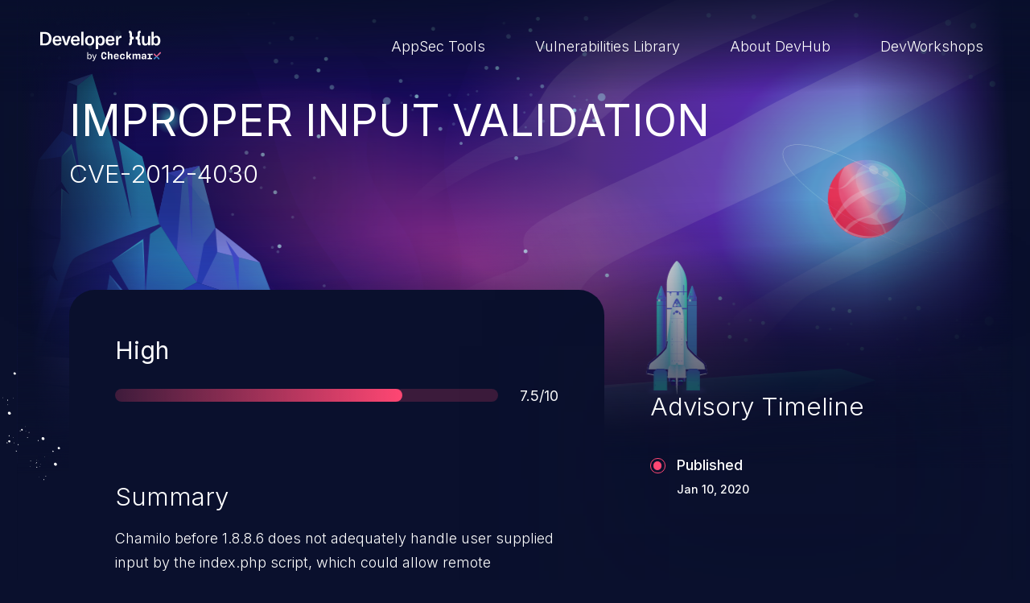

--- FILE ---
content_type: text/html; charset=UTF-8
request_url: https://devhub.checkmarx.com/cve-details/cve-2012-4030/
body_size: 7201
content:
<!doctype html>
<html lang="en-US">
<head>

	<!-- Start cookieyes banner -->
	<script id="cookieyes" type="text/javascript" src="https://cdn-cookieyes.com/client_data/b625465893342370098580f1/script.js"></script> <!-- End cookieyes banner -->

    <meta charset="UTF-8"/>
    <meta name="viewport" content="width=device-width, initial-scale=1"/>
    <meta name='robots' content='index, follow, max-image-preview:large, max-snippet:-1, max-video-preview:-1' />
	<style>img:is([sizes="auto" i], [sizes^="auto," i]) { contain-intrinsic-size: 3000px 1500px }</style>
	
	<!-- This site is optimized with the Yoast SEO plugin v26.0 - https://yoast.com/wordpress/plugins/seo/ -->
	<title>Improper Input Validation - CVE-2012-4030 - DevHub</title>
	<meta name="description" content="Chamilo before 1.8.8.6 does not adequately handle user supplied input by the index.php script, which could allow remote attackers to delete arbitrary files." />
	<link rel="canonical" href="https://devhub.checkmarx.com/cve-details/cve-2012-4030/" />
	<meta property="og:locale" content="en_US" />
	<meta property="og:type" content="article" />
	<meta property="og:title" content="Improper Input Validation - CVE-2012-4030 - DevHub" />
	<meta property="og:description" content="Chamilo before 1.8.8.6 does not adequately handle user supplied input by the index.php script, which could allow remote attackers to delete arbitrary files." />
	<meta property="og:url" content="https://devhub.checkmarx.com/cve-details/cve-2012-4030/" />
	<meta property="og:site_name" content="DevHub" />
	<meta name="twitter:card" content="summary_large_image" />
	<script type="application/ld+json" class="yoast-schema-graph">{"@context":"https://schema.org","@graph":[{"@type":"WebPage","@id":"https://devhub.checkmarx.com/cve-details/cve-2012-4030/","url":"https://devhub.checkmarx.com/cve-details/cve-2012-4030/","name":"Improper Input Validation - CVE-2012-4030 - DevHub","isPartOf":{"@id":"https://devhub.checkmarx.com/#website"},"datePublished":"2023-01-09T19:11:12+00:00","description":"Chamilo before 1.8.8.6 does not adequately handle user supplied input by the index.php script, which could allow remote attackers to delete arbitrary files.","breadcrumb":{"@id":"https://devhub.checkmarx.com/cve-details/cve-2012-4030/#breadcrumb"},"inLanguage":"en-US","potentialAction":[{"@type":"ReadAction","target":["https://devhub.checkmarx.com/cve-details/cve-2012-4030/"]}]},{"@type":"BreadcrumbList","@id":"https://devhub.checkmarx.com/cve-details/cve-2012-4030/#breadcrumb","itemListElement":[{"@type":"ListItem","position":1,"name":"Home","item":"https://devhub.checkmarx.com/"},{"@type":"ListItem","position":2,"name":"Improper Input Validation &#8211; CVE-2012-4030"}]},{"@type":"WebSite","@id":"https://devhub.checkmarx.com/#website","url":"https://devhub.checkmarx.com/","name":"DevHub","description":"Developer Hub by Checkmarx","publisher":{"@id":"https://devhub.checkmarx.com/#organization"},"potentialAction":[{"@type":"SearchAction","target":{"@type":"EntryPoint","urlTemplate":"https://devhub.checkmarx.com/?s={search_term_string}"},"query-input":{"@type":"PropertyValueSpecification","valueRequired":true,"valueName":"search_term_string"}}],"inLanguage":"en-US"},{"@type":"Organization","@id":"https://devhub.checkmarx.com/#organization","name":"Checkmarx","url":"https://devhub.checkmarx.com/","logo":{"@type":"ImageObject","inLanguage":"en-US","@id":"https://devhub.checkmarx.com/#/schema/logo/image/","url":"https://devhub.checkmarx.com/wp-content/uploads/2024/07/Pop_up_logo.png","contentUrl":"https://devhub.checkmarx.com/wp-content/uploads/2024/07/Pop_up_logo.png","width":1042,"height":1042,"caption":"Checkmarx"},"image":{"@id":"https://devhub.checkmarx.com/#/schema/logo/image/"}}]}</script>
	<!-- / Yoast SEO plugin. -->


<link rel='stylesheet' id='wp-block-library-css' href='https://devhub.checkmarx.com/wp-includes/css/dist/block-library/style.min.css?ver=6.8.3' type='text/css' media='all' />
<style id='wp-block-library-theme-inline-css' type='text/css'>
.wp-block-audio :where(figcaption){color:#555;font-size:13px;text-align:center}.is-dark-theme .wp-block-audio :where(figcaption){color:#ffffffa6}.wp-block-audio{margin:0 0 1em}.wp-block-code{border:1px solid #ccc;border-radius:4px;font-family:Menlo,Consolas,monaco,monospace;padding:.8em 1em}.wp-block-embed :where(figcaption){color:#555;font-size:13px;text-align:center}.is-dark-theme .wp-block-embed :where(figcaption){color:#ffffffa6}.wp-block-embed{margin:0 0 1em}.blocks-gallery-caption{color:#555;font-size:13px;text-align:center}.is-dark-theme .blocks-gallery-caption{color:#ffffffa6}:root :where(.wp-block-image figcaption){color:#555;font-size:13px;text-align:center}.is-dark-theme :root :where(.wp-block-image figcaption){color:#ffffffa6}.wp-block-image{margin:0 0 1em}.wp-block-pullquote{border-bottom:4px solid;border-top:4px solid;color:currentColor;margin-bottom:1.75em}.wp-block-pullquote cite,.wp-block-pullquote footer,.wp-block-pullquote__citation{color:currentColor;font-size:.8125em;font-style:normal;text-transform:uppercase}.wp-block-quote{border-left:.25em solid;margin:0 0 1.75em;padding-left:1em}.wp-block-quote cite,.wp-block-quote footer{color:currentColor;font-size:.8125em;font-style:normal;position:relative}.wp-block-quote:where(.has-text-align-right){border-left:none;border-right:.25em solid;padding-left:0;padding-right:1em}.wp-block-quote:where(.has-text-align-center){border:none;padding-left:0}.wp-block-quote.is-large,.wp-block-quote.is-style-large,.wp-block-quote:where(.is-style-plain){border:none}.wp-block-search .wp-block-search__label{font-weight:700}.wp-block-search__button{border:1px solid #ccc;padding:.375em .625em}:where(.wp-block-group.has-background){padding:1.25em 2.375em}.wp-block-separator.has-css-opacity{opacity:.4}.wp-block-separator{border:none;border-bottom:2px solid;margin-left:auto;margin-right:auto}.wp-block-separator.has-alpha-channel-opacity{opacity:1}.wp-block-separator:not(.is-style-wide):not(.is-style-dots){width:100px}.wp-block-separator.has-background:not(.is-style-dots){border-bottom:none;height:1px}.wp-block-separator.has-background:not(.is-style-wide):not(.is-style-dots){height:2px}.wp-block-table{margin:0 0 1em}.wp-block-table td,.wp-block-table th{word-break:normal}.wp-block-table :where(figcaption){color:#555;font-size:13px;text-align:center}.is-dark-theme .wp-block-table :where(figcaption){color:#ffffffa6}.wp-block-video :where(figcaption){color:#555;font-size:13px;text-align:center}.is-dark-theme .wp-block-video :where(figcaption){color:#ffffffa6}.wp-block-video{margin:0 0 1em}:root :where(.wp-block-template-part.has-background){margin-bottom:0;margin-top:0;padding:1.25em 2.375em}
</style>
<style id='classic-theme-styles-inline-css' type='text/css'>
/*! This file is auto-generated */
.wp-block-button__link{color:#fff;background-color:#32373c;border-radius:9999px;box-shadow:none;text-decoration:none;padding:calc(.667em + 2px) calc(1.333em + 2px);font-size:1.125em}.wp-block-file__button{background:#32373c;color:#fff;text-decoration:none}
</style>
<style id='global-styles-inline-css' type='text/css'>
:root{--wp--preset--aspect-ratio--square: 1;--wp--preset--aspect-ratio--4-3: 4/3;--wp--preset--aspect-ratio--3-4: 3/4;--wp--preset--aspect-ratio--3-2: 3/2;--wp--preset--aspect-ratio--2-3: 2/3;--wp--preset--aspect-ratio--16-9: 16/9;--wp--preset--aspect-ratio--9-16: 9/16;--wp--preset--color--black: #000000;--wp--preset--color--cyan-bluish-gray: #abb8c3;--wp--preset--color--white: #ffffff;--wp--preset--color--pale-pink: #f78da7;--wp--preset--color--vivid-red: #cf2e2e;--wp--preset--color--luminous-vivid-orange: #ff6900;--wp--preset--color--luminous-vivid-amber: #fcb900;--wp--preset--color--light-green-cyan: #7bdcb5;--wp--preset--color--vivid-green-cyan: #00d084;--wp--preset--color--pale-cyan-blue: #8ed1fc;--wp--preset--color--vivid-cyan-blue: #0693e3;--wp--preset--color--vivid-purple: #9b51e0;--wp--preset--gradient--vivid-cyan-blue-to-vivid-purple: linear-gradient(135deg,rgba(6,147,227,1) 0%,rgb(155,81,224) 100%);--wp--preset--gradient--light-green-cyan-to-vivid-green-cyan: linear-gradient(135deg,rgb(122,220,180) 0%,rgb(0,208,130) 100%);--wp--preset--gradient--luminous-vivid-amber-to-luminous-vivid-orange: linear-gradient(135deg,rgba(252,185,0,1) 0%,rgba(255,105,0,1) 100%);--wp--preset--gradient--luminous-vivid-orange-to-vivid-red: linear-gradient(135deg,rgba(255,105,0,1) 0%,rgb(207,46,46) 100%);--wp--preset--gradient--very-light-gray-to-cyan-bluish-gray: linear-gradient(135deg,rgb(238,238,238) 0%,rgb(169,184,195) 100%);--wp--preset--gradient--cool-to-warm-spectrum: linear-gradient(135deg,rgb(74,234,220) 0%,rgb(151,120,209) 20%,rgb(207,42,186) 40%,rgb(238,44,130) 60%,rgb(251,105,98) 80%,rgb(254,248,76) 100%);--wp--preset--gradient--blush-light-purple: linear-gradient(135deg,rgb(255,206,236) 0%,rgb(152,150,240) 100%);--wp--preset--gradient--blush-bordeaux: linear-gradient(135deg,rgb(254,205,165) 0%,rgb(254,45,45) 50%,rgb(107,0,62) 100%);--wp--preset--gradient--luminous-dusk: linear-gradient(135deg,rgb(255,203,112) 0%,rgb(199,81,192) 50%,rgb(65,88,208) 100%);--wp--preset--gradient--pale-ocean: linear-gradient(135deg,rgb(255,245,203) 0%,rgb(182,227,212) 50%,rgb(51,167,181) 100%);--wp--preset--gradient--electric-grass: linear-gradient(135deg,rgb(202,248,128) 0%,rgb(113,206,126) 100%);--wp--preset--gradient--midnight: linear-gradient(135deg,rgb(2,3,129) 0%,rgb(40,116,252) 100%);--wp--preset--font-size--small: 13px;--wp--preset--font-size--medium: 20px;--wp--preset--font-size--large: 36px;--wp--preset--font-size--x-large: 42px;--wp--preset--spacing--20: 0.44rem;--wp--preset--spacing--30: 0.67rem;--wp--preset--spacing--40: 1rem;--wp--preset--spacing--50: 1.5rem;--wp--preset--spacing--60: 2.25rem;--wp--preset--spacing--70: 3.38rem;--wp--preset--spacing--80: 5.06rem;--wp--preset--shadow--natural: 6px 6px 9px rgba(0, 0, 0, 0.2);--wp--preset--shadow--deep: 12px 12px 50px rgba(0, 0, 0, 0.4);--wp--preset--shadow--sharp: 6px 6px 0px rgba(0, 0, 0, 0.2);--wp--preset--shadow--outlined: 6px 6px 0px -3px rgba(255, 255, 255, 1), 6px 6px rgba(0, 0, 0, 1);--wp--preset--shadow--crisp: 6px 6px 0px rgba(0, 0, 0, 1);}:where(.is-layout-flex){gap: 0.5em;}:where(.is-layout-grid){gap: 0.5em;}body .is-layout-flex{display: flex;}.is-layout-flex{flex-wrap: wrap;align-items: center;}.is-layout-flex > :is(*, div){margin: 0;}body .is-layout-grid{display: grid;}.is-layout-grid > :is(*, div){margin: 0;}:where(.wp-block-columns.is-layout-flex){gap: 2em;}:where(.wp-block-columns.is-layout-grid){gap: 2em;}:where(.wp-block-post-template.is-layout-flex){gap: 1.25em;}:where(.wp-block-post-template.is-layout-grid){gap: 1.25em;}.has-black-color{color: var(--wp--preset--color--black) !important;}.has-cyan-bluish-gray-color{color: var(--wp--preset--color--cyan-bluish-gray) !important;}.has-white-color{color: var(--wp--preset--color--white) !important;}.has-pale-pink-color{color: var(--wp--preset--color--pale-pink) !important;}.has-vivid-red-color{color: var(--wp--preset--color--vivid-red) !important;}.has-luminous-vivid-orange-color{color: var(--wp--preset--color--luminous-vivid-orange) !important;}.has-luminous-vivid-amber-color{color: var(--wp--preset--color--luminous-vivid-amber) !important;}.has-light-green-cyan-color{color: var(--wp--preset--color--light-green-cyan) !important;}.has-vivid-green-cyan-color{color: var(--wp--preset--color--vivid-green-cyan) !important;}.has-pale-cyan-blue-color{color: var(--wp--preset--color--pale-cyan-blue) !important;}.has-vivid-cyan-blue-color{color: var(--wp--preset--color--vivid-cyan-blue) !important;}.has-vivid-purple-color{color: var(--wp--preset--color--vivid-purple) !important;}.has-black-background-color{background-color: var(--wp--preset--color--black) !important;}.has-cyan-bluish-gray-background-color{background-color: var(--wp--preset--color--cyan-bluish-gray) !important;}.has-white-background-color{background-color: var(--wp--preset--color--white) !important;}.has-pale-pink-background-color{background-color: var(--wp--preset--color--pale-pink) !important;}.has-vivid-red-background-color{background-color: var(--wp--preset--color--vivid-red) !important;}.has-luminous-vivid-orange-background-color{background-color: var(--wp--preset--color--luminous-vivid-orange) !important;}.has-luminous-vivid-amber-background-color{background-color: var(--wp--preset--color--luminous-vivid-amber) !important;}.has-light-green-cyan-background-color{background-color: var(--wp--preset--color--light-green-cyan) !important;}.has-vivid-green-cyan-background-color{background-color: var(--wp--preset--color--vivid-green-cyan) !important;}.has-pale-cyan-blue-background-color{background-color: var(--wp--preset--color--pale-cyan-blue) !important;}.has-vivid-cyan-blue-background-color{background-color: var(--wp--preset--color--vivid-cyan-blue) !important;}.has-vivid-purple-background-color{background-color: var(--wp--preset--color--vivid-purple) !important;}.has-black-border-color{border-color: var(--wp--preset--color--black) !important;}.has-cyan-bluish-gray-border-color{border-color: var(--wp--preset--color--cyan-bluish-gray) !important;}.has-white-border-color{border-color: var(--wp--preset--color--white) !important;}.has-pale-pink-border-color{border-color: var(--wp--preset--color--pale-pink) !important;}.has-vivid-red-border-color{border-color: var(--wp--preset--color--vivid-red) !important;}.has-luminous-vivid-orange-border-color{border-color: var(--wp--preset--color--luminous-vivid-orange) !important;}.has-luminous-vivid-amber-border-color{border-color: var(--wp--preset--color--luminous-vivid-amber) !important;}.has-light-green-cyan-border-color{border-color: var(--wp--preset--color--light-green-cyan) !important;}.has-vivid-green-cyan-border-color{border-color: var(--wp--preset--color--vivid-green-cyan) !important;}.has-pale-cyan-blue-border-color{border-color: var(--wp--preset--color--pale-cyan-blue) !important;}.has-vivid-cyan-blue-border-color{border-color: var(--wp--preset--color--vivid-cyan-blue) !important;}.has-vivid-purple-border-color{border-color: var(--wp--preset--color--vivid-purple) !important;}.has-vivid-cyan-blue-to-vivid-purple-gradient-background{background: var(--wp--preset--gradient--vivid-cyan-blue-to-vivid-purple) !important;}.has-light-green-cyan-to-vivid-green-cyan-gradient-background{background: var(--wp--preset--gradient--light-green-cyan-to-vivid-green-cyan) !important;}.has-luminous-vivid-amber-to-luminous-vivid-orange-gradient-background{background: var(--wp--preset--gradient--luminous-vivid-amber-to-luminous-vivid-orange) !important;}.has-luminous-vivid-orange-to-vivid-red-gradient-background{background: var(--wp--preset--gradient--luminous-vivid-orange-to-vivid-red) !important;}.has-very-light-gray-to-cyan-bluish-gray-gradient-background{background: var(--wp--preset--gradient--very-light-gray-to-cyan-bluish-gray) !important;}.has-cool-to-warm-spectrum-gradient-background{background: var(--wp--preset--gradient--cool-to-warm-spectrum) !important;}.has-blush-light-purple-gradient-background{background: var(--wp--preset--gradient--blush-light-purple) !important;}.has-blush-bordeaux-gradient-background{background: var(--wp--preset--gradient--blush-bordeaux) !important;}.has-luminous-dusk-gradient-background{background: var(--wp--preset--gradient--luminous-dusk) !important;}.has-pale-ocean-gradient-background{background: var(--wp--preset--gradient--pale-ocean) !important;}.has-electric-grass-gradient-background{background: var(--wp--preset--gradient--electric-grass) !important;}.has-midnight-gradient-background{background: var(--wp--preset--gradient--midnight) !important;}.has-small-font-size{font-size: var(--wp--preset--font-size--small) !important;}.has-medium-font-size{font-size: var(--wp--preset--font-size--medium) !important;}.has-large-font-size{font-size: var(--wp--preset--font-size--large) !important;}.has-x-large-font-size{font-size: var(--wp--preset--font-size--x-large) !important;}
:where(.wp-block-post-template.is-layout-flex){gap: 1.25em;}:where(.wp-block-post-template.is-layout-grid){gap: 1.25em;}
:where(.wp-block-columns.is-layout-flex){gap: 2em;}:where(.wp-block-columns.is-layout-grid){gap: 2em;}
:root :where(.wp-block-pullquote){font-size: 1.5em;line-height: 1.6;}
</style>
<link rel='stylesheet' id='twa-autocss____bootstrap-css' href='https://devhub.checkmarx.com/wp-content/themes/tyco-wp/auto-dist/autocss____bootstrap.3986d64b0c3b48330a6e.css?ver=6.8.3' type='text/css' media='all' />
<link rel='stylesheet' id='twa-autocss____general-css' href='https://devhub.checkmarx.com/wp-content/themes/tyco-wp/auto-dist/autocss____general.2e004b921cd352c469f0.css?ver=6.8.3' type='text/css' media='all' />
<link rel='stylesheet' id='twa-autocss____single-cve-css' href='https://devhub.checkmarx.com/wp-content/themes/tyco-wp/auto-dist/autocss____single-cve.bac9d3749b7ebd3dc7b6.css?ver=6.8.3' type='text/css' media='all' />
<link rel="https://api.w.org/" href="https://devhub.checkmarx.com/wp-json/" /><link rel="alternate" title="JSON" type="application/json" href="https://devhub.checkmarx.com/wp-json/wp/v2/cve-details/106512" /><link rel="EditURI" type="application/rsd+xml" title="RSD" href="https://devhub.checkmarx.com/xmlrpc.php?rsd" />
<link rel='shortlink' href='https://devhub.checkmarx.com/?p=106512' />
<link rel="alternate" title="oEmbed (JSON)" type="application/json+oembed" href="https://devhub.checkmarx.com/wp-json/oembed/1.0/embed?url=https%3A%2F%2Fdevhub.checkmarx.com%2Fcve-details%2Fcve-2012-4030%2F" />
<link rel="alternate" title="oEmbed (XML)" type="text/xml+oembed" href="https://devhub.checkmarx.com/wp-json/oembed/1.0/embed?url=https%3A%2F%2Fdevhub.checkmarx.com%2Fcve-details%2Fcve-2012-4030%2F&#038;format=xml" />
<link rel="icon" href="https://devhub.checkmarx.com/wp-content/uploads/2022/10/Favicon-DevSecHub-1.png" sizes="32x32" />
<link rel="icon" href="https://devhub.checkmarx.com/wp-content/uploads/2022/10/Favicon-DevSecHub-1.png" sizes="192x192" />
<link rel="apple-touch-icon" href="https://devhub.checkmarx.com/wp-content/uploads/2022/10/Favicon-DevSecHub-1.png" />
<meta name="msapplication-TileImage" content="https://devhub.checkmarx.com/wp-content/uploads/2022/10/Favicon-DevSecHub-1.png" />
	<script>
		let ajaxurl = '/wp-admin/admin-ajax.php';
	</script>
<!--
	<script async src="https://www.googletagmanager.com/gtag/js?id=G-FYEZEK9EDR"></script>
	<script>
		window.dataLayer = window.dataLayer || [];
		function gtag() {dataLayer.push( arguments );}
		gtag( 'js', new Date() );
		gtag( 'config', 'G-FYEZEK9EDR' );
	</script>
	 -->
	
<!-- Google tag (gtag.js) -->
<script async src="https://www.googletagmanager.com/gtag/js?id=G-TGCYJYTE53"></script>
<script>
  window.dataLayer = window.dataLayer || [];
  function gtag(){dataLayer.push(arguments);}
  gtag('js', new Date());

  gtag('config', 'G-TGCYJYTE53');
</script>
</head>

<body class="wp-singular cve-details-template-default single single-cve-details postid-106512 wp-theme-tyco-wp">

<a id="move-to-main" class="visually-hidden-focusable" href="#main">Skip to main content</a>
<header id="header">
	<nav class="navbar navbar-expand-lg" aria-label="Main navigation">
		<div class="container-fluid">

			<a class="navbar-brand" href="https://devhub.checkmarx.com" title="Goto website home page">
				<img data-src="https://devhub.checkmarx.com/wp-content/themes/tyco-wp/assets/images/logo-devhub-light.svg" alt="Developer Hub by Checkmarx" width="200" height="50" class="lazy">
			</a>

			
				<span class="navbar-toggler">
					<input type="checkbox" data-bs-toggle="modal" data-bs-target="#navbarMenu" aria-label="Toggle navigation menu">
					 <span class="hamburger-box">
						 <span class="hamburger-inner"></span>
						 <span class="hamburger-inner"></span>
						 <span class="hamburger-inner"></span>
					 </span>
				</span>


				<div class="modal fade" tabindex="-1" aria-hidden="true" id="navbarMenu">
					<div class="modal-dialog modal-dialog-centered">
						<div class="modal-content">
							<ul class="navbar-nav" role="menubar">
																	<li class="nav-item" role="none">
										<a class="nav-link " role="menuitem"  href="https://devhub.checkmarx.com/dev-tools-lobby/" target="">
											AppSec Tools										</a>
									</li>
																	<li class="nav-item" role="none">
										<a class="nav-link " role="menuitem"  href="https://devhub.checkmarx.com/advisories/" target="">
											Vulnerabilities Library										</a>
									</li>
																	<li class="nav-item" role="none">
										<a class="nav-link " role="menuitem"  href="https://devhub.checkmarx.com/about/" target="">
											About DevHub										</a>
									</li>
																	<li class="nav-item" role="none">
										<a class="nav-link " role="menuitem"  href="https://workshops.checkmarx.com" target="">
											DevWorkshops										</a>
									</li>
															</ul>
						</div>
					</div>
				</div>

				<div class="navbar-collapse">
					<ul class="navbar-nav" role="menubar">
													<li class="nav-item" role="none">
								<a class="nav-link " role="menuitem"  href="https://devhub.checkmarx.com/dev-tools-lobby/" target="">
									AppSec Tools								</a>
							</li>
													<li class="nav-item" role="none">
								<a class="nav-link " role="menuitem"  href="https://devhub.checkmarx.com/advisories/" target="">
									Vulnerabilities Library								</a>
							</li>
													<li class="nav-item" role="none">
								<a class="nav-link " role="menuitem"  href="https://devhub.checkmarx.com/about/" target="">
									About DevHub								</a>
							</li>
													<li class="nav-item" role="none">
								<a class="nav-link " role="menuitem"  href="https://workshops.checkmarx.com" target="">
									DevWorkshops								</a>
							</li>
											</ul>
				</div>
					</div>
	</nav>
</header>

<main id="main" >

	<div class="hero-wrapper scroll-th-track" data-th-offset="1" data-th-duration="1.5">
		<section id="hero" class="scroll-track scroll-sec-track" data-boolean="true" data-revert="true" data-sec-offset="1.1" data-sec-scroll-end="false">
			<div class="hero-background">
				<div class="hero-background-wrap">
					<img data-src="https://devhub.checkmarx.com/wp-content/themes/tyco-wp/assets/images/heroes/cve-hero.svg" alt="" width="2560" height="1489" aria-hidden="true" role="presentation" class="lazy bg">
					<span class="engine"></span>
					<img data-src="https://devhub.checkmarx.com/wp-content/themes/tyco-wp/assets/images/heroes/spaceship.svg" alt="" width="170" height="373" aria-hidden="true" role="presentation" class="lazy rocket">
				</div>
			</div>
		</section>
	</div>

	<section id="cve-header" class="scroll-track step-reveal" data-boolean="true">
		<div class="container">
			<h1><span>Improper Input Validation </span></h1>

							<h2>CVE-2012-4030</h2>
			
					</div>
	</section>


	<section id="cve-info" class="scroll-track" data-duration="1" data-offset=".5">

		<img data-src="https://devhub.checkmarx.com/wp-content/themes/tyco-wp/assets/images/backgrounds/stars.svg" class="lazy stars" alt="" role="presentation" aria-hidden="true" width="226" height="192">
		<img data-src="https://devhub.checkmarx.com/wp-content/themes/tyco-wp/assets/images/backgrounds/small-rock.svg" class="lazy small-rock" alt="" role="presentation" aria-hidden="true" width="26" height="58">

		<div class="container">

			<img data-src="https://devhub.checkmarx.com/wp-content/themes/tyco-wp/assets/images/backgrounds/stars.svg" class="lazy stars" alt="" role="presentation" aria-hidden="true" width="226" height="192">

			<div class="cve-card scroll-track" data-boolean="true">

				<div class="cve-card__progressbar" style="--bar-total:75%">
					<div class="cve-card__score">
													<span class="priority"><span class="visually-hidden">Severity </span>High</span>
											</div>
					<div class="cve-card__score progress__score">
						<div class="progress" aria-hidden="true" role="presentation">
							<div class="progress-bar"></div>
						</div>
						<span class="score"><span class="visually-hidden">Score </span>7.5/10</span>
					</div>
				</div>


									<div class="summary scroll-track step-reveal" data-boolean="true">
						<h2>Summary</h2>
						<p class="info truncate">Chamilo before 1.8.8.6 does not adequately handle user supplied input by the index.php script, which could allow remote attackers to delete arbitrary&nbsp;files.</p>
					</div>
				



									<ul class="cvss-list scroll-track step-reveal" data-boolean="true">
													<li>
							<span class="icon">
								<svg aria-hidden="true" role="presentation">
									<use xlink:href="#icon-attack-complexity"></use>
								</svg>
							</span>
								<label for="cvss-attackComplexity">Attack Complexity:</label>
								<span id="cvss-attackComplexity">LOW</span>
							</li>
													<li>
							<span class="icon">
								<svg aria-hidden="true" role="presentation">
									<use xlink:href="#icon-attack-vector"></use>
								</svg>
							</span>
								<label for="cvss-attackVector">Attack Vector:</label>
								<span id="cvss-attackVector">NETWORK</span>
							</li>
													<li>
							<span class="icon">
								<svg aria-hidden="true" role="presentation">
									<use xlink:href="#icon-integrity"></use>
								</svg>
							</span>
								<label for="cvss-integrityImpact">Integrity Impact:</label>
								<span id="cvss-integrityImpact">HIGH</span>
							</li>
													<li>
							<span class="icon">
								<svg aria-hidden="true" role="presentation">
									<use xlink:href="#icon-scope"></use>
								</svg>
							</span>
								<label for="cvss-scope">Scope:</label>
								<span id="cvss-scope">UNCHANGED</span>
							</li>
													<li>
							<span class="icon">
								<svg aria-hidden="true" role="presentation">
									<use xlink:href="#icon-user"></use>
								</svg>
							</span>
								<label for="cvss-userInteraction">User Interaction:</label>
								<span id="cvss-userInteraction">NONE</span>
							</li>
													<li>
							<span class="icon">
								<svg aria-hidden="true" role="presentation">
									<use xlink:href="#icon-privileges"></use>
								</svg>
							</span>
								<label for="cvss-privilegesRequired">Privileges Required:</label>
								<span id="cvss-privilegesRequired">NONE</span>
							</li>
													<li>
							<span class="icon">
								<svg aria-hidden="true" role="presentation">
									<use xlink:href="#icon-confidentiality"></use>
								</svg>
							</span>
								<label for="cvss-confidentialityImpact">Confidentiality Impact:</label>
								<span id="cvss-confidentialityImpact">NONE</span>
							</li>
													<li>
							<span class="icon">
								<svg aria-hidden="true" role="presentation">
									<use xlink:href="#icon-availability"></use>
								</svg>
							</span>
								<label for="cvss-availabilityImpact">Availability Impact:</label>
								<span id="cvss-availabilityImpact">NONE</span>
							</li>
											</ul>
				
				<span class="hr" role="presentation" aria-hidden="true"></span>


									<div class="cwe scroll-track step-reveal" data-boolean="true">
						<h2>CWE-20 - Improper Input Validation</h2>
						<p class="info truncate">The product receives input or data, but it does not validate or incorrectly validates that the input has the properties that are required to process the data safely and&nbsp;correctly.</p>
					</div>
				




									<div class="references">
						<h2>References</h2>
						<ul class="references-list inline-list scroll-track step-reveal" data-boolean="true">
													</ul>
					</div>
							</div>


			<div class="cve-aside">


									<div class="advisory scroll-track" data-boolean="true">
						<h2>Advisory Timeline</h2>

						<ul class="timeline-list step-reveal">
															<li>
									<span role="presentation" aria-hidden="true" class="dot"></span>
									<span class="item">
								Published								<time>Jan 10, 2020</time>
							</span>
								</li>
													</ul>

					</div>
				
			</div>
		</div>

	</section>

	<aside id="suggested-tools" class="scroll-track step-reveal" data-boolean="true">
		<div class="container text-center">
			<h2 class="uppercase">Explore new galaxies</h2>

			<div class="swiper">
				<ul class="list-unstyled swiper-wrapper">
											<li class="swiper-slide">
							
<div class="card card-minimal">
	<div class="card-body">
		<h3 class="card-title">
					<a class="stretched-link" href="https://devhub.checkmarx.com/tool/chainjacking/">ChainJacking</a>
				</h3>
					<ul class="inline-list">
									<li class="badge bg-outline-secondary">Free download</li>
									<li class="badge bg-outline-secondary">Supply Chain Security</li>
							</ul>
			</div>
</div>
						</li>
											<li class="swiper-slide">
							
<div class="card card-minimal">
	<div class="card-body">
		<h3 class="card-title">
					<a class="stretched-link" href="https://devhub.checkmarx.com/tool/jetbrains-ide/">JetBrains IDE</a>
				</h3>
					<ul class="inline-list">
									<li class="badge bg-outline-secondary">Free download</li>
									<li class="badge bg-outline-secondary">IDE plugin</li>
							</ul>
			</div>
</div>
						</li>
											<li class="swiper-slide">
							
<div class="card card-minimal">
	<div class="card-body">
		<h3 class="card-title">
					<a class="stretched-link" href="https://devhub.checkmarx.com/tool/kics-saas/">KICS SaaS</a>
				</h3>
					<ul class="inline-list">
									<li class="badge bg-outline-secondary">IaC</li>
							</ul>
			</div>
</div>
						</li>
									</ul>
			</div>

		</div>
	</aside>

	<div id="cve-footer">
		<div class="hero-background">
			<div class="hero-background-wrap">
				<img data-src="https://devhub.checkmarx.com/wp-content/themes/tyco-wp/assets/images/backgrounds/cve-footer.svg" alt="" width="2560" height="1573" aria-hidden="true" role="presentation" class="lazy">
			</div>
		</div>
	</div>


</main>

<footer id="footer">
	<div class="container-fluid">
		<a class="logo" href="https://devhub.checkmarx.com" title="Goto website home page">
			<img data-src="https://devhub.checkmarx.com/wp-content/themes/tyco-wp/assets/images/logo-devhub-light.svg" alt="Developer Hub by Checkmarx" width="200" height="50" class="lazy">
		</a>

		
			<ul class="navbar-nav" role="menubar">
									<li class="nav-item" role="none">
						<a class="nav-link " role="menuitem"  href="https://devhub.checkmarx.com/dev-tools-lobby/" target="">
							DevSec Tools						</a>
					</li>
									<li class="nav-item" role="none">
						<a class="nav-link " role="menuitem"  href="https://devhub.checkmarx.com/advisories/" target="">
							Vulnerabilities DB						</a>
					</li>
									<li class="nav-item" role="none">
						<a class="nav-link " role="menuitem"  href="https://devhub.checkmarx.com/webinars-events/" target="">
							Webinars & Events						</a>
					</li>
									<li class="nav-item" role="none">
						<a class="nav-link " role="menuitem"  href="https://devhub.checkmarx.com/about/" target="">
							About						</a>
					</li>
							</ul>

		
		<div class="newsletter">
			<h2 class="uppercase">Stay up to date with our newsletter!</h2>
			<form id="newsletter-form" novalidate="novalidate">
				<div class="form-regular">
					<input type="email" class="form-control" id="newsletter-email" placeholder="Your Email..." required aria-required="true">
					<label for="floatingInput" class="visually-hidden">Your Email...</label>

					<button type="submit" class="btn btn-submit">
						<span class="visually-hidden">Submit form</span>
						<svg aria-hidden="true" role="presentation">
							<use xlink:href="#arrow-right"></use>
						</svg>
					</button>
				</div>
				<span id="newsletter-form-message" aria-live="assertive" role="alert"></span>
			</form>
		</div>

		<div class="social">
							<a href="https://checkmarx.com/" target="_blank">Checkmarx Website</a>
			
							<ul class="inline-list">
											<li>
							<a href="https://www.youtube.com/user/CheckmarxResearchLab" target="_blank" title="Follow us on Youtube">
								<svg aria-hidden="true" role="presentation">
									<use xlink:href="#icon-youtube"></use>
								</svg>
							</a>
						</li>
											<li>
							<a href="https://twitter.com/checkmarx" target="_blank" title="Follow us on Twitter">
								<svg aria-hidden="true" role="presentation">
									<use xlink:href="#icon-twitter"></use>
								</svg>
							</a>
						</li>
											<li>
							<a href="https://www.facebook.com/Checkmarx.Source.Code.Analysis" target="_blank" title="Follow us on Facebook">
								<svg aria-hidden="true" role="presentation">
									<use xlink:href="#icon-facebook"></use>
								</svg>
							</a>
						</li>
											<li>
							<a href="https://www.linkedin.com/company/checkmarx" target="_blank" title="Follow us on Linkedin">
								<svg aria-hidden="true" role="presentation">
									<use xlink:href="#icon-linkedin"></use>
								</svg>
							</a>
						</li>
									</ul>
					</div>

		
			<ul class="navbar-nav submenu" role="menubar">
									<li class="nav-item" role="none">
						<a class="nav-link " role="menuitem"  href="https://devhub.checkmarx.com/terms-conditions/" target="">
							Terms &#038; conditions						</a>
					</li>
									<li class="nav-item" role="none">
						<a class="nav-link " role="menuitem"  href="https://devhub.checkmarx.com/disclosure-policy/" target="">
							Vulnerability Disclosure Policy						</a>
					</li>
									<li class="nav-item" role="none">
						<a class="nav-link " role="menuitem"  href="https://devhub.checkmarx.com/privacy-policy/" target="">
							Privacy Policy						</a>
					</li>
							</ul>

		
	</div>
</footer>
<script>window.tyco__JS_smdi = {"temp_uri":"https:\/\/devhub.checkmarx.com\/wp-content\/themes\/tyco-wp"};</script><script>window.tyco__JS_lng = {"read_more":"Show more","read_less":"Show less","form_validator_errors":{"filter_email":"Please enter a valid email address."},"newsletter_success":"Thanks for joining our newsletter!"};</script><script type="speculationrules">
{"prefetch":[{"source":"document","where":{"and":[{"href_matches":"\/*"},{"not":{"href_matches":["\/wp-*.php","\/wp-admin\/*","\/wp-content\/uploads\/*","\/wp-content\/*","\/wp-content\/plugins\/*","\/wp-content\/themes\/tyco-wp\/*","\/*\\?(.+)"]}},{"not":{"selector_matches":"a[rel~=\"nofollow\"]"}},{"not":{"selector_matches":".no-prefetch, .no-prefetch a"}}]},"eagerness":"conservative"}]}
</script>
<script type="text/javascript" src="https://devhub.checkmarx.com/wp-content/themes/tyco-wp/auto-dist/bootstrap.3fb88e76ad3b78d78d4d.js?ver=6.8.3" id="twa-bootstrap-js"></script>
<script type="text/javascript" src="https://devhub.checkmarx.com/wp-content/themes/tyco-wp/auto-dist/theme_shared.245028faf4a0d766cdda.js?ver=6.8.3" id="twa-theme_shared-js"></script>
<script type="text/javascript" src="https://devhub.checkmarx.com/wp-content/themes/tyco-wp/auto-dist/single-cve.db0982c421a2f7ab8097.js?ver=6.8.3" id="twa-single-cve-js"></script>
</body>
</html>
